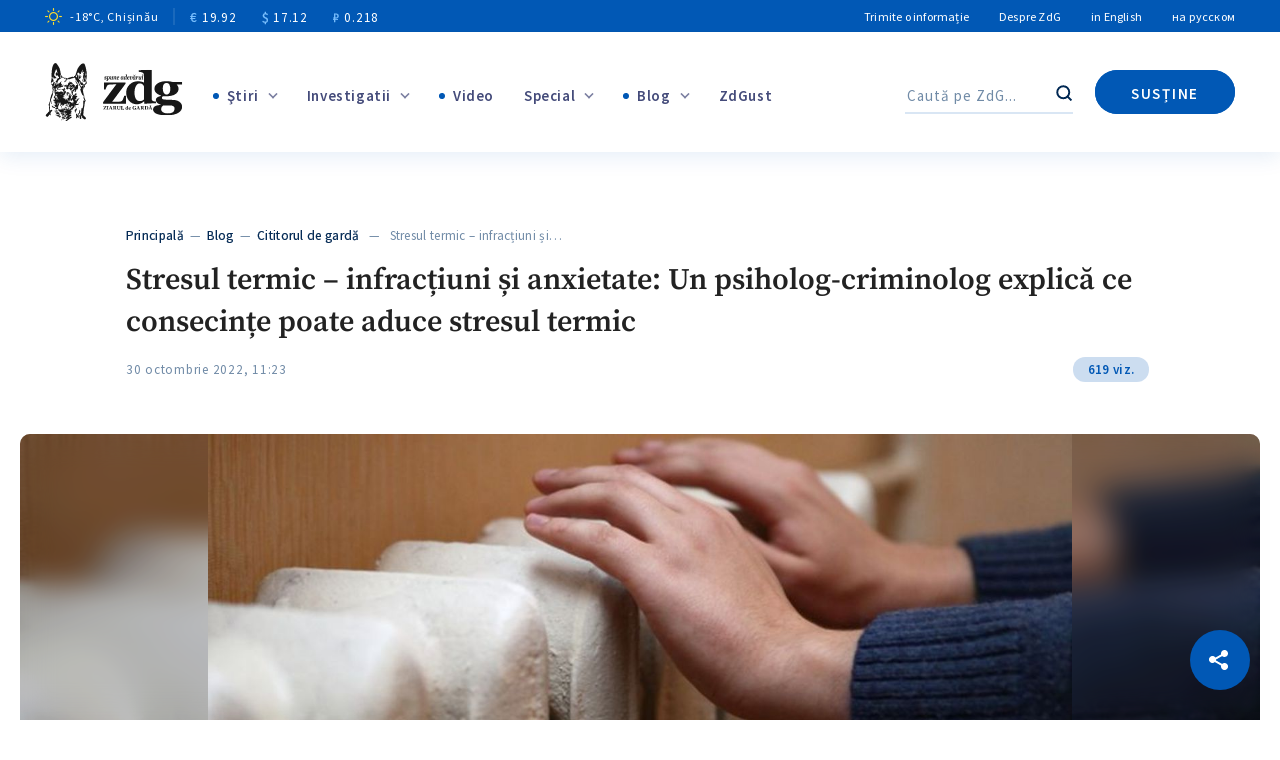

--- FILE ---
content_type: text/html; charset=UTF-8
request_url: https://www.zdg.md/wp-admin/admin-ajax.php
body_size: -286
content:
619 viz.

--- FILE ---
content_type: text/html; charset=utf-8
request_url: https://www.google.com/recaptcha/api2/anchor?ar=1&k=6LeUQVwiAAAAAI-No47eurPKekD5TFhOuHm7kNET&co=aHR0cHM6Ly93d3cuemRnLm1kOjQ0Mw..&hl=en&v=PoyoqOPhxBO7pBk68S4YbpHZ&size=invisible&anchor-ms=20000&execute-ms=30000&cb=nby0e1qyqiix
body_size: 48534
content:
<!DOCTYPE HTML><html dir="ltr" lang="en"><head><meta http-equiv="Content-Type" content="text/html; charset=UTF-8">
<meta http-equiv="X-UA-Compatible" content="IE=edge">
<title>reCAPTCHA</title>
<style type="text/css">
/* cyrillic-ext */
@font-face {
  font-family: 'Roboto';
  font-style: normal;
  font-weight: 400;
  font-stretch: 100%;
  src: url(//fonts.gstatic.com/s/roboto/v48/KFO7CnqEu92Fr1ME7kSn66aGLdTylUAMa3GUBHMdazTgWw.woff2) format('woff2');
  unicode-range: U+0460-052F, U+1C80-1C8A, U+20B4, U+2DE0-2DFF, U+A640-A69F, U+FE2E-FE2F;
}
/* cyrillic */
@font-face {
  font-family: 'Roboto';
  font-style: normal;
  font-weight: 400;
  font-stretch: 100%;
  src: url(//fonts.gstatic.com/s/roboto/v48/KFO7CnqEu92Fr1ME7kSn66aGLdTylUAMa3iUBHMdazTgWw.woff2) format('woff2');
  unicode-range: U+0301, U+0400-045F, U+0490-0491, U+04B0-04B1, U+2116;
}
/* greek-ext */
@font-face {
  font-family: 'Roboto';
  font-style: normal;
  font-weight: 400;
  font-stretch: 100%;
  src: url(//fonts.gstatic.com/s/roboto/v48/KFO7CnqEu92Fr1ME7kSn66aGLdTylUAMa3CUBHMdazTgWw.woff2) format('woff2');
  unicode-range: U+1F00-1FFF;
}
/* greek */
@font-face {
  font-family: 'Roboto';
  font-style: normal;
  font-weight: 400;
  font-stretch: 100%;
  src: url(//fonts.gstatic.com/s/roboto/v48/KFO7CnqEu92Fr1ME7kSn66aGLdTylUAMa3-UBHMdazTgWw.woff2) format('woff2');
  unicode-range: U+0370-0377, U+037A-037F, U+0384-038A, U+038C, U+038E-03A1, U+03A3-03FF;
}
/* math */
@font-face {
  font-family: 'Roboto';
  font-style: normal;
  font-weight: 400;
  font-stretch: 100%;
  src: url(//fonts.gstatic.com/s/roboto/v48/KFO7CnqEu92Fr1ME7kSn66aGLdTylUAMawCUBHMdazTgWw.woff2) format('woff2');
  unicode-range: U+0302-0303, U+0305, U+0307-0308, U+0310, U+0312, U+0315, U+031A, U+0326-0327, U+032C, U+032F-0330, U+0332-0333, U+0338, U+033A, U+0346, U+034D, U+0391-03A1, U+03A3-03A9, U+03B1-03C9, U+03D1, U+03D5-03D6, U+03F0-03F1, U+03F4-03F5, U+2016-2017, U+2034-2038, U+203C, U+2040, U+2043, U+2047, U+2050, U+2057, U+205F, U+2070-2071, U+2074-208E, U+2090-209C, U+20D0-20DC, U+20E1, U+20E5-20EF, U+2100-2112, U+2114-2115, U+2117-2121, U+2123-214F, U+2190, U+2192, U+2194-21AE, U+21B0-21E5, U+21F1-21F2, U+21F4-2211, U+2213-2214, U+2216-22FF, U+2308-230B, U+2310, U+2319, U+231C-2321, U+2336-237A, U+237C, U+2395, U+239B-23B7, U+23D0, U+23DC-23E1, U+2474-2475, U+25AF, U+25B3, U+25B7, U+25BD, U+25C1, U+25CA, U+25CC, U+25FB, U+266D-266F, U+27C0-27FF, U+2900-2AFF, U+2B0E-2B11, U+2B30-2B4C, U+2BFE, U+3030, U+FF5B, U+FF5D, U+1D400-1D7FF, U+1EE00-1EEFF;
}
/* symbols */
@font-face {
  font-family: 'Roboto';
  font-style: normal;
  font-weight: 400;
  font-stretch: 100%;
  src: url(//fonts.gstatic.com/s/roboto/v48/KFO7CnqEu92Fr1ME7kSn66aGLdTylUAMaxKUBHMdazTgWw.woff2) format('woff2');
  unicode-range: U+0001-000C, U+000E-001F, U+007F-009F, U+20DD-20E0, U+20E2-20E4, U+2150-218F, U+2190, U+2192, U+2194-2199, U+21AF, U+21E6-21F0, U+21F3, U+2218-2219, U+2299, U+22C4-22C6, U+2300-243F, U+2440-244A, U+2460-24FF, U+25A0-27BF, U+2800-28FF, U+2921-2922, U+2981, U+29BF, U+29EB, U+2B00-2BFF, U+4DC0-4DFF, U+FFF9-FFFB, U+10140-1018E, U+10190-1019C, U+101A0, U+101D0-101FD, U+102E0-102FB, U+10E60-10E7E, U+1D2C0-1D2D3, U+1D2E0-1D37F, U+1F000-1F0FF, U+1F100-1F1AD, U+1F1E6-1F1FF, U+1F30D-1F30F, U+1F315, U+1F31C, U+1F31E, U+1F320-1F32C, U+1F336, U+1F378, U+1F37D, U+1F382, U+1F393-1F39F, U+1F3A7-1F3A8, U+1F3AC-1F3AF, U+1F3C2, U+1F3C4-1F3C6, U+1F3CA-1F3CE, U+1F3D4-1F3E0, U+1F3ED, U+1F3F1-1F3F3, U+1F3F5-1F3F7, U+1F408, U+1F415, U+1F41F, U+1F426, U+1F43F, U+1F441-1F442, U+1F444, U+1F446-1F449, U+1F44C-1F44E, U+1F453, U+1F46A, U+1F47D, U+1F4A3, U+1F4B0, U+1F4B3, U+1F4B9, U+1F4BB, U+1F4BF, U+1F4C8-1F4CB, U+1F4D6, U+1F4DA, U+1F4DF, U+1F4E3-1F4E6, U+1F4EA-1F4ED, U+1F4F7, U+1F4F9-1F4FB, U+1F4FD-1F4FE, U+1F503, U+1F507-1F50B, U+1F50D, U+1F512-1F513, U+1F53E-1F54A, U+1F54F-1F5FA, U+1F610, U+1F650-1F67F, U+1F687, U+1F68D, U+1F691, U+1F694, U+1F698, U+1F6AD, U+1F6B2, U+1F6B9-1F6BA, U+1F6BC, U+1F6C6-1F6CF, U+1F6D3-1F6D7, U+1F6E0-1F6EA, U+1F6F0-1F6F3, U+1F6F7-1F6FC, U+1F700-1F7FF, U+1F800-1F80B, U+1F810-1F847, U+1F850-1F859, U+1F860-1F887, U+1F890-1F8AD, U+1F8B0-1F8BB, U+1F8C0-1F8C1, U+1F900-1F90B, U+1F93B, U+1F946, U+1F984, U+1F996, U+1F9E9, U+1FA00-1FA6F, U+1FA70-1FA7C, U+1FA80-1FA89, U+1FA8F-1FAC6, U+1FACE-1FADC, U+1FADF-1FAE9, U+1FAF0-1FAF8, U+1FB00-1FBFF;
}
/* vietnamese */
@font-face {
  font-family: 'Roboto';
  font-style: normal;
  font-weight: 400;
  font-stretch: 100%;
  src: url(//fonts.gstatic.com/s/roboto/v48/KFO7CnqEu92Fr1ME7kSn66aGLdTylUAMa3OUBHMdazTgWw.woff2) format('woff2');
  unicode-range: U+0102-0103, U+0110-0111, U+0128-0129, U+0168-0169, U+01A0-01A1, U+01AF-01B0, U+0300-0301, U+0303-0304, U+0308-0309, U+0323, U+0329, U+1EA0-1EF9, U+20AB;
}
/* latin-ext */
@font-face {
  font-family: 'Roboto';
  font-style: normal;
  font-weight: 400;
  font-stretch: 100%;
  src: url(//fonts.gstatic.com/s/roboto/v48/KFO7CnqEu92Fr1ME7kSn66aGLdTylUAMa3KUBHMdazTgWw.woff2) format('woff2');
  unicode-range: U+0100-02BA, U+02BD-02C5, U+02C7-02CC, U+02CE-02D7, U+02DD-02FF, U+0304, U+0308, U+0329, U+1D00-1DBF, U+1E00-1E9F, U+1EF2-1EFF, U+2020, U+20A0-20AB, U+20AD-20C0, U+2113, U+2C60-2C7F, U+A720-A7FF;
}
/* latin */
@font-face {
  font-family: 'Roboto';
  font-style: normal;
  font-weight: 400;
  font-stretch: 100%;
  src: url(//fonts.gstatic.com/s/roboto/v48/KFO7CnqEu92Fr1ME7kSn66aGLdTylUAMa3yUBHMdazQ.woff2) format('woff2');
  unicode-range: U+0000-00FF, U+0131, U+0152-0153, U+02BB-02BC, U+02C6, U+02DA, U+02DC, U+0304, U+0308, U+0329, U+2000-206F, U+20AC, U+2122, U+2191, U+2193, U+2212, U+2215, U+FEFF, U+FFFD;
}
/* cyrillic-ext */
@font-face {
  font-family: 'Roboto';
  font-style: normal;
  font-weight: 500;
  font-stretch: 100%;
  src: url(//fonts.gstatic.com/s/roboto/v48/KFO7CnqEu92Fr1ME7kSn66aGLdTylUAMa3GUBHMdazTgWw.woff2) format('woff2');
  unicode-range: U+0460-052F, U+1C80-1C8A, U+20B4, U+2DE0-2DFF, U+A640-A69F, U+FE2E-FE2F;
}
/* cyrillic */
@font-face {
  font-family: 'Roboto';
  font-style: normal;
  font-weight: 500;
  font-stretch: 100%;
  src: url(//fonts.gstatic.com/s/roboto/v48/KFO7CnqEu92Fr1ME7kSn66aGLdTylUAMa3iUBHMdazTgWw.woff2) format('woff2');
  unicode-range: U+0301, U+0400-045F, U+0490-0491, U+04B0-04B1, U+2116;
}
/* greek-ext */
@font-face {
  font-family: 'Roboto';
  font-style: normal;
  font-weight: 500;
  font-stretch: 100%;
  src: url(//fonts.gstatic.com/s/roboto/v48/KFO7CnqEu92Fr1ME7kSn66aGLdTylUAMa3CUBHMdazTgWw.woff2) format('woff2');
  unicode-range: U+1F00-1FFF;
}
/* greek */
@font-face {
  font-family: 'Roboto';
  font-style: normal;
  font-weight: 500;
  font-stretch: 100%;
  src: url(//fonts.gstatic.com/s/roboto/v48/KFO7CnqEu92Fr1ME7kSn66aGLdTylUAMa3-UBHMdazTgWw.woff2) format('woff2');
  unicode-range: U+0370-0377, U+037A-037F, U+0384-038A, U+038C, U+038E-03A1, U+03A3-03FF;
}
/* math */
@font-face {
  font-family: 'Roboto';
  font-style: normal;
  font-weight: 500;
  font-stretch: 100%;
  src: url(//fonts.gstatic.com/s/roboto/v48/KFO7CnqEu92Fr1ME7kSn66aGLdTylUAMawCUBHMdazTgWw.woff2) format('woff2');
  unicode-range: U+0302-0303, U+0305, U+0307-0308, U+0310, U+0312, U+0315, U+031A, U+0326-0327, U+032C, U+032F-0330, U+0332-0333, U+0338, U+033A, U+0346, U+034D, U+0391-03A1, U+03A3-03A9, U+03B1-03C9, U+03D1, U+03D5-03D6, U+03F0-03F1, U+03F4-03F5, U+2016-2017, U+2034-2038, U+203C, U+2040, U+2043, U+2047, U+2050, U+2057, U+205F, U+2070-2071, U+2074-208E, U+2090-209C, U+20D0-20DC, U+20E1, U+20E5-20EF, U+2100-2112, U+2114-2115, U+2117-2121, U+2123-214F, U+2190, U+2192, U+2194-21AE, U+21B0-21E5, U+21F1-21F2, U+21F4-2211, U+2213-2214, U+2216-22FF, U+2308-230B, U+2310, U+2319, U+231C-2321, U+2336-237A, U+237C, U+2395, U+239B-23B7, U+23D0, U+23DC-23E1, U+2474-2475, U+25AF, U+25B3, U+25B7, U+25BD, U+25C1, U+25CA, U+25CC, U+25FB, U+266D-266F, U+27C0-27FF, U+2900-2AFF, U+2B0E-2B11, U+2B30-2B4C, U+2BFE, U+3030, U+FF5B, U+FF5D, U+1D400-1D7FF, U+1EE00-1EEFF;
}
/* symbols */
@font-face {
  font-family: 'Roboto';
  font-style: normal;
  font-weight: 500;
  font-stretch: 100%;
  src: url(//fonts.gstatic.com/s/roboto/v48/KFO7CnqEu92Fr1ME7kSn66aGLdTylUAMaxKUBHMdazTgWw.woff2) format('woff2');
  unicode-range: U+0001-000C, U+000E-001F, U+007F-009F, U+20DD-20E0, U+20E2-20E4, U+2150-218F, U+2190, U+2192, U+2194-2199, U+21AF, U+21E6-21F0, U+21F3, U+2218-2219, U+2299, U+22C4-22C6, U+2300-243F, U+2440-244A, U+2460-24FF, U+25A0-27BF, U+2800-28FF, U+2921-2922, U+2981, U+29BF, U+29EB, U+2B00-2BFF, U+4DC0-4DFF, U+FFF9-FFFB, U+10140-1018E, U+10190-1019C, U+101A0, U+101D0-101FD, U+102E0-102FB, U+10E60-10E7E, U+1D2C0-1D2D3, U+1D2E0-1D37F, U+1F000-1F0FF, U+1F100-1F1AD, U+1F1E6-1F1FF, U+1F30D-1F30F, U+1F315, U+1F31C, U+1F31E, U+1F320-1F32C, U+1F336, U+1F378, U+1F37D, U+1F382, U+1F393-1F39F, U+1F3A7-1F3A8, U+1F3AC-1F3AF, U+1F3C2, U+1F3C4-1F3C6, U+1F3CA-1F3CE, U+1F3D4-1F3E0, U+1F3ED, U+1F3F1-1F3F3, U+1F3F5-1F3F7, U+1F408, U+1F415, U+1F41F, U+1F426, U+1F43F, U+1F441-1F442, U+1F444, U+1F446-1F449, U+1F44C-1F44E, U+1F453, U+1F46A, U+1F47D, U+1F4A3, U+1F4B0, U+1F4B3, U+1F4B9, U+1F4BB, U+1F4BF, U+1F4C8-1F4CB, U+1F4D6, U+1F4DA, U+1F4DF, U+1F4E3-1F4E6, U+1F4EA-1F4ED, U+1F4F7, U+1F4F9-1F4FB, U+1F4FD-1F4FE, U+1F503, U+1F507-1F50B, U+1F50D, U+1F512-1F513, U+1F53E-1F54A, U+1F54F-1F5FA, U+1F610, U+1F650-1F67F, U+1F687, U+1F68D, U+1F691, U+1F694, U+1F698, U+1F6AD, U+1F6B2, U+1F6B9-1F6BA, U+1F6BC, U+1F6C6-1F6CF, U+1F6D3-1F6D7, U+1F6E0-1F6EA, U+1F6F0-1F6F3, U+1F6F7-1F6FC, U+1F700-1F7FF, U+1F800-1F80B, U+1F810-1F847, U+1F850-1F859, U+1F860-1F887, U+1F890-1F8AD, U+1F8B0-1F8BB, U+1F8C0-1F8C1, U+1F900-1F90B, U+1F93B, U+1F946, U+1F984, U+1F996, U+1F9E9, U+1FA00-1FA6F, U+1FA70-1FA7C, U+1FA80-1FA89, U+1FA8F-1FAC6, U+1FACE-1FADC, U+1FADF-1FAE9, U+1FAF0-1FAF8, U+1FB00-1FBFF;
}
/* vietnamese */
@font-face {
  font-family: 'Roboto';
  font-style: normal;
  font-weight: 500;
  font-stretch: 100%;
  src: url(//fonts.gstatic.com/s/roboto/v48/KFO7CnqEu92Fr1ME7kSn66aGLdTylUAMa3OUBHMdazTgWw.woff2) format('woff2');
  unicode-range: U+0102-0103, U+0110-0111, U+0128-0129, U+0168-0169, U+01A0-01A1, U+01AF-01B0, U+0300-0301, U+0303-0304, U+0308-0309, U+0323, U+0329, U+1EA0-1EF9, U+20AB;
}
/* latin-ext */
@font-face {
  font-family: 'Roboto';
  font-style: normal;
  font-weight: 500;
  font-stretch: 100%;
  src: url(//fonts.gstatic.com/s/roboto/v48/KFO7CnqEu92Fr1ME7kSn66aGLdTylUAMa3KUBHMdazTgWw.woff2) format('woff2');
  unicode-range: U+0100-02BA, U+02BD-02C5, U+02C7-02CC, U+02CE-02D7, U+02DD-02FF, U+0304, U+0308, U+0329, U+1D00-1DBF, U+1E00-1E9F, U+1EF2-1EFF, U+2020, U+20A0-20AB, U+20AD-20C0, U+2113, U+2C60-2C7F, U+A720-A7FF;
}
/* latin */
@font-face {
  font-family: 'Roboto';
  font-style: normal;
  font-weight: 500;
  font-stretch: 100%;
  src: url(//fonts.gstatic.com/s/roboto/v48/KFO7CnqEu92Fr1ME7kSn66aGLdTylUAMa3yUBHMdazQ.woff2) format('woff2');
  unicode-range: U+0000-00FF, U+0131, U+0152-0153, U+02BB-02BC, U+02C6, U+02DA, U+02DC, U+0304, U+0308, U+0329, U+2000-206F, U+20AC, U+2122, U+2191, U+2193, U+2212, U+2215, U+FEFF, U+FFFD;
}
/* cyrillic-ext */
@font-face {
  font-family: 'Roboto';
  font-style: normal;
  font-weight: 900;
  font-stretch: 100%;
  src: url(//fonts.gstatic.com/s/roboto/v48/KFO7CnqEu92Fr1ME7kSn66aGLdTylUAMa3GUBHMdazTgWw.woff2) format('woff2');
  unicode-range: U+0460-052F, U+1C80-1C8A, U+20B4, U+2DE0-2DFF, U+A640-A69F, U+FE2E-FE2F;
}
/* cyrillic */
@font-face {
  font-family: 'Roboto';
  font-style: normal;
  font-weight: 900;
  font-stretch: 100%;
  src: url(//fonts.gstatic.com/s/roboto/v48/KFO7CnqEu92Fr1ME7kSn66aGLdTylUAMa3iUBHMdazTgWw.woff2) format('woff2');
  unicode-range: U+0301, U+0400-045F, U+0490-0491, U+04B0-04B1, U+2116;
}
/* greek-ext */
@font-face {
  font-family: 'Roboto';
  font-style: normal;
  font-weight: 900;
  font-stretch: 100%;
  src: url(//fonts.gstatic.com/s/roboto/v48/KFO7CnqEu92Fr1ME7kSn66aGLdTylUAMa3CUBHMdazTgWw.woff2) format('woff2');
  unicode-range: U+1F00-1FFF;
}
/* greek */
@font-face {
  font-family: 'Roboto';
  font-style: normal;
  font-weight: 900;
  font-stretch: 100%;
  src: url(//fonts.gstatic.com/s/roboto/v48/KFO7CnqEu92Fr1ME7kSn66aGLdTylUAMa3-UBHMdazTgWw.woff2) format('woff2');
  unicode-range: U+0370-0377, U+037A-037F, U+0384-038A, U+038C, U+038E-03A1, U+03A3-03FF;
}
/* math */
@font-face {
  font-family: 'Roboto';
  font-style: normal;
  font-weight: 900;
  font-stretch: 100%;
  src: url(//fonts.gstatic.com/s/roboto/v48/KFO7CnqEu92Fr1ME7kSn66aGLdTylUAMawCUBHMdazTgWw.woff2) format('woff2');
  unicode-range: U+0302-0303, U+0305, U+0307-0308, U+0310, U+0312, U+0315, U+031A, U+0326-0327, U+032C, U+032F-0330, U+0332-0333, U+0338, U+033A, U+0346, U+034D, U+0391-03A1, U+03A3-03A9, U+03B1-03C9, U+03D1, U+03D5-03D6, U+03F0-03F1, U+03F4-03F5, U+2016-2017, U+2034-2038, U+203C, U+2040, U+2043, U+2047, U+2050, U+2057, U+205F, U+2070-2071, U+2074-208E, U+2090-209C, U+20D0-20DC, U+20E1, U+20E5-20EF, U+2100-2112, U+2114-2115, U+2117-2121, U+2123-214F, U+2190, U+2192, U+2194-21AE, U+21B0-21E5, U+21F1-21F2, U+21F4-2211, U+2213-2214, U+2216-22FF, U+2308-230B, U+2310, U+2319, U+231C-2321, U+2336-237A, U+237C, U+2395, U+239B-23B7, U+23D0, U+23DC-23E1, U+2474-2475, U+25AF, U+25B3, U+25B7, U+25BD, U+25C1, U+25CA, U+25CC, U+25FB, U+266D-266F, U+27C0-27FF, U+2900-2AFF, U+2B0E-2B11, U+2B30-2B4C, U+2BFE, U+3030, U+FF5B, U+FF5D, U+1D400-1D7FF, U+1EE00-1EEFF;
}
/* symbols */
@font-face {
  font-family: 'Roboto';
  font-style: normal;
  font-weight: 900;
  font-stretch: 100%;
  src: url(//fonts.gstatic.com/s/roboto/v48/KFO7CnqEu92Fr1ME7kSn66aGLdTylUAMaxKUBHMdazTgWw.woff2) format('woff2');
  unicode-range: U+0001-000C, U+000E-001F, U+007F-009F, U+20DD-20E0, U+20E2-20E4, U+2150-218F, U+2190, U+2192, U+2194-2199, U+21AF, U+21E6-21F0, U+21F3, U+2218-2219, U+2299, U+22C4-22C6, U+2300-243F, U+2440-244A, U+2460-24FF, U+25A0-27BF, U+2800-28FF, U+2921-2922, U+2981, U+29BF, U+29EB, U+2B00-2BFF, U+4DC0-4DFF, U+FFF9-FFFB, U+10140-1018E, U+10190-1019C, U+101A0, U+101D0-101FD, U+102E0-102FB, U+10E60-10E7E, U+1D2C0-1D2D3, U+1D2E0-1D37F, U+1F000-1F0FF, U+1F100-1F1AD, U+1F1E6-1F1FF, U+1F30D-1F30F, U+1F315, U+1F31C, U+1F31E, U+1F320-1F32C, U+1F336, U+1F378, U+1F37D, U+1F382, U+1F393-1F39F, U+1F3A7-1F3A8, U+1F3AC-1F3AF, U+1F3C2, U+1F3C4-1F3C6, U+1F3CA-1F3CE, U+1F3D4-1F3E0, U+1F3ED, U+1F3F1-1F3F3, U+1F3F5-1F3F7, U+1F408, U+1F415, U+1F41F, U+1F426, U+1F43F, U+1F441-1F442, U+1F444, U+1F446-1F449, U+1F44C-1F44E, U+1F453, U+1F46A, U+1F47D, U+1F4A3, U+1F4B0, U+1F4B3, U+1F4B9, U+1F4BB, U+1F4BF, U+1F4C8-1F4CB, U+1F4D6, U+1F4DA, U+1F4DF, U+1F4E3-1F4E6, U+1F4EA-1F4ED, U+1F4F7, U+1F4F9-1F4FB, U+1F4FD-1F4FE, U+1F503, U+1F507-1F50B, U+1F50D, U+1F512-1F513, U+1F53E-1F54A, U+1F54F-1F5FA, U+1F610, U+1F650-1F67F, U+1F687, U+1F68D, U+1F691, U+1F694, U+1F698, U+1F6AD, U+1F6B2, U+1F6B9-1F6BA, U+1F6BC, U+1F6C6-1F6CF, U+1F6D3-1F6D7, U+1F6E0-1F6EA, U+1F6F0-1F6F3, U+1F6F7-1F6FC, U+1F700-1F7FF, U+1F800-1F80B, U+1F810-1F847, U+1F850-1F859, U+1F860-1F887, U+1F890-1F8AD, U+1F8B0-1F8BB, U+1F8C0-1F8C1, U+1F900-1F90B, U+1F93B, U+1F946, U+1F984, U+1F996, U+1F9E9, U+1FA00-1FA6F, U+1FA70-1FA7C, U+1FA80-1FA89, U+1FA8F-1FAC6, U+1FACE-1FADC, U+1FADF-1FAE9, U+1FAF0-1FAF8, U+1FB00-1FBFF;
}
/* vietnamese */
@font-face {
  font-family: 'Roboto';
  font-style: normal;
  font-weight: 900;
  font-stretch: 100%;
  src: url(//fonts.gstatic.com/s/roboto/v48/KFO7CnqEu92Fr1ME7kSn66aGLdTylUAMa3OUBHMdazTgWw.woff2) format('woff2');
  unicode-range: U+0102-0103, U+0110-0111, U+0128-0129, U+0168-0169, U+01A0-01A1, U+01AF-01B0, U+0300-0301, U+0303-0304, U+0308-0309, U+0323, U+0329, U+1EA0-1EF9, U+20AB;
}
/* latin-ext */
@font-face {
  font-family: 'Roboto';
  font-style: normal;
  font-weight: 900;
  font-stretch: 100%;
  src: url(//fonts.gstatic.com/s/roboto/v48/KFO7CnqEu92Fr1ME7kSn66aGLdTylUAMa3KUBHMdazTgWw.woff2) format('woff2');
  unicode-range: U+0100-02BA, U+02BD-02C5, U+02C7-02CC, U+02CE-02D7, U+02DD-02FF, U+0304, U+0308, U+0329, U+1D00-1DBF, U+1E00-1E9F, U+1EF2-1EFF, U+2020, U+20A0-20AB, U+20AD-20C0, U+2113, U+2C60-2C7F, U+A720-A7FF;
}
/* latin */
@font-face {
  font-family: 'Roboto';
  font-style: normal;
  font-weight: 900;
  font-stretch: 100%;
  src: url(//fonts.gstatic.com/s/roboto/v48/KFO7CnqEu92Fr1ME7kSn66aGLdTylUAMa3yUBHMdazQ.woff2) format('woff2');
  unicode-range: U+0000-00FF, U+0131, U+0152-0153, U+02BB-02BC, U+02C6, U+02DA, U+02DC, U+0304, U+0308, U+0329, U+2000-206F, U+20AC, U+2122, U+2191, U+2193, U+2212, U+2215, U+FEFF, U+FFFD;
}

</style>
<link rel="stylesheet" type="text/css" href="https://www.gstatic.com/recaptcha/releases/PoyoqOPhxBO7pBk68S4YbpHZ/styles__ltr.css">
<script nonce="fnjZrBQQp4zG8ZdMgSV-PA" type="text/javascript">window['__recaptcha_api'] = 'https://www.google.com/recaptcha/api2/';</script>
<script type="text/javascript" src="https://www.gstatic.com/recaptcha/releases/PoyoqOPhxBO7pBk68S4YbpHZ/recaptcha__en.js" nonce="fnjZrBQQp4zG8ZdMgSV-PA">
      
    </script></head>
<body><div id="rc-anchor-alert" class="rc-anchor-alert"></div>
<input type="hidden" id="recaptcha-token" value="[base64]">
<script type="text/javascript" nonce="fnjZrBQQp4zG8ZdMgSV-PA">
      recaptcha.anchor.Main.init("[\x22ainput\x22,[\x22bgdata\x22,\x22\x22,\[base64]/[base64]/[base64]/ZyhXLGgpOnEoW04sMjEsbF0sVywwKSxoKSxmYWxzZSxmYWxzZSl9Y2F0Y2goayl7RygzNTgsVyk/[base64]/[base64]/[base64]/[base64]/[base64]/[base64]/[base64]/bmV3IEJbT10oRFswXSk6dz09Mj9uZXcgQltPXShEWzBdLERbMV0pOnc9PTM/bmV3IEJbT10oRFswXSxEWzFdLERbMl0pOnc9PTQ/[base64]/[base64]/[base64]/[base64]/[base64]\\u003d\x22,\[base64]\\u003d\x22,\x22YsOUwogzQHzCnsOrwpPCiX/DpsORw4DCkcKCbGRMazTCtSTClsKyHTjDhjbDmRbDuMOEw45CwohDw43CjMK6wr7CusK9clrDjMKQw51gEhw5wqUcJMO1PcKLOMKIwrxAwq/Dl8O8w7xNW8KEwo3DqS0QwoXDk8OcZcKewrQ7SsO/d8KcMsOOccOfw4rDtk7DpsKaJMKHVyPCnh/Dlm87wpl2w6TDmmzCqFbCm8KPXcO/RQvDq8OKJ8KKXMOZNRzCkMO9wpLDoldYKcOhHsKuw5DDgDPDmsOVwo3CgMK+fMK/w4TCncOGw7HDvCoYAMKle8OmHggtQsO8TAHDkyLDhcKkRsKJSsK4wprCkMKvLzrCisKxworChSFKw5PCo1A/cMO0Xy5mwrnDrgXDmcKGw6XCqsOuw7g4JsO6wr3CvcKmN8Ocwr82wrXDhsKKwo7CpMKTDhUKwr5wfFbDsEDCvnrCpiDDumPDpcOATjMLw6bColXDskIlZDfCj8OoM8Ozwr/CvsKxFMOJw73DrsOhw4hDT00mRG8IVQ8Tw7PDjcOUwrnDmHQifzQHwoDCvx50XcOsR1psdcOQOV0IVjDCicORwpYRPVbDuHbDlUfCgsOOVcOlw4kLdMO1w7jDpm/[base64]/VWHCm8KGwqXCqwLCsgQ/[base64]/DtzkSwo4Uw5Y3X8OhwrY+chBxwqnDojLDo8OuT8KuEE7DocK/[base64]/DujzDpmPCu8OWY8K7wp4ZaDJnesObdcOCUwFfYUtuT8O6RcOKesOrw7dgVRtuwo/Cg8O0UsO1BcOSwqHCnsKLw4vCpH/Dp0BQX8OSZsKNBsKuFsOTD8Kuw6Q4woNEw5HDlsOtTw5gRsK7w5rDo3jDj0p/MsKhAx0uTHTDt1cvKxTDvwjDmsOiw6/[base64]/DpiHDp8OsET3DuUMzwrlHGMKdwogow791PsKwMcK9U14eNw8Ew50Iw4rDmjzCm1MVw4PCocOXSycYSsOgwqrCvgYAw4QHI8Osw6nCn8OIwpfCsW/DkGRFTx0OYMKfG8KCY8OAa8Kqwqxjw78Lw44AaMONw6NpIMKAWH1IQMOVwrdtw4bChy5tWyEQwpJ1w7PCgWlnwrHDpMKHbSUvXMKpA1jDtTfCkcKSC8OND0nCt3bCusKGA8K4wr1yw5nCkMOTJF7Ct8O3Xnh3wpJTWB7DkXzDg1jDuG/Cr3Exw6wnw7Fiw4hkw6oRw57DrMOFF8K/[base64]/[base64]/w6d8w6LCliXDngxjFMOqO1fDk8K2LxvDoxoWOsKAwrvDo8KRccKDHmNAw4pzLsO5w5nCh8O/wqXCmMKJB0MlwqjDknRoB8KbwpPCqFxgSynDuMKtw50Nw6/DiAdxHsOmw6HCrx3DuRBWw5nDmMOJw6bCk8OTw6BIc8OxVGQ0asKYUxZ0aRsiw5HCthZnwoIUwo5Vw4/CmA0Nwp3CiAgawqJ0wqlhUATDt8KPw68zwqZyYEJLw6p6wqjCicKHZllAFF/CkkfCs8OSw6XDjwkfwpkRwp3DnGrDmMKMw5/DgF5cw7Blw50rYsK+wrfDnCTDsDkWfH18wpnCiz7DugnCnRJrwo3CtjfCv2sbw7I9w4fCvQLCssKKb8KWwr3Dv8OBw4A5JDdXw5lJO8Ouwr/CnjLDpMKow6E5w6bCs8KKw73Duj4bw5fClQd9N8KKByRCw6DDrMK8w4HCiGpdYsK/AMO1w7UCcsOtE1x8wqcaRsOqw5xqw7wRw4PCqVwPw5LDn8K9w5vCvsOtMUk1CMO2A03DsXDDuitrwpLChsKDwqXDjxXDjMOgBwDDv8OYw7zClMOzbgzDl1TCmEkTwq7DicK/A8KsXcKHw5lmwprDhMOmwpgGw6LDs8KKw7rCnmLCpUFOV8OqwoIXBC7CgsKWwo3CrcK0wrPCoX3Dv8OfwpzCkirDvcKQw4HDqMK4wqlSBhhub8Ozw6EWw5ZKBsOQKQ0XYsKvBEjDnMKEIMKMw67Csj3Cuj1aH3pZwp/DkXIJeVfDt8K9DgTCjcOmwohVZnjCnj/CjsOhw447wr/DssOccVrDg8O4w6kkS8Kgwo7Dr8K3OgkfVlfDvi49wp5tfMOlAMOBw70MwoQ5wr/CvcObDMOuw7NEwozDjsOZwpQOwpjCsEfDscKSKVNdw7LCsEk2dcKfa8Onw5/CssOxw5TCq2/CvMOCAj0sw7vCo0/CuHjCqXDDucOxw4Qyw5HClsK0w795OmtLLsOZE2wBwp3DtgkocUZPWsOtBMOow5XCoHEAwo/[base64]/wo0tInfCssKmL8OaVgnCr8KfIVTCl8O8wrh4WgMUwrQlFVFoeMO7w7x0woXCvcOiw6R3Ux/[base64]/[base64]/DjcKowr80wovDpcORflrCpsKewozCnEFIb8Kew4l7wqzDtcKtLMKXRAzCpXDCijjDvVkDIMKMRirCmcKOwrduwpA2RMKYwrLCgxfDscOHBHPCqV84NMKIf8K4FXrCnzPCmVLDqwhmX8KXwp7Dr2FrHmEOZA5qAXB0w4cgJyrDvw/[base64]/CjMOmw6EcW8K8wrs1UwTCjsOEw4dGO0XDgHl1w43CncOqwrTCshLDi2fDo8Odwos+w7YTPzorw5LDoxDChMKyw7t/wpbDqcKrdcOww68RwrtfwoLCrELDtcKaa3zDnMOdwpHDjMKXccO1w7xSwpNddnQybhNbQD7Drlxiw5ATw7TDocO7w5nCqcOmM8O3wo0CcMO9ccK2w5nCrUcUIkXCvHDDkGTDvcKEw5DDpsODwrd/[base64]/DpXzCm8KVE3U6wpUDa1hLWsODw64hHTjCtsO0wqgAw77DmMKqbjEAwodgwoDDmcKvfhRqLMKJPFRSwqYRwqjDpFMiO8Krw6ATOEpfBVJZPV4xw4Y/[base64]/wphPw6dyB8OcRWRww4ENfMO6FV4nw7pEw6PCjR0qw64Pw6Rmw6jCnipaHk1xBcOxF8KsMcK0IEkNdcK6wqfCmcKjwoUOTsKqY8Kjw7zDlcK3M8KCw6XCjCJrJsOFTGo2dMKRwqZMO2zDssKiwo1ob0sXw7B/b8Obwo5FZMOswqzDsXgsR0c7w6QGwrgMOWgvWMOwYsKyBBXDicOswoPCqWB3PsKfSno/wpbCgMKXGsKhXMObwpstwqfCqB5DwpoDSgjDkX09w60RMVzCvsO+bG9eZVvDv8OmEBHCjCbDgQFaWkhywozDpifDoVRPw7zDvjFrwqA4wqRrD8OIw7Y6BVzDi8Oew5MlERA1OcO2w6nDh2ILMBvDrRDCtcObwqp1w7jCuwPDisONQsOGwqPCgcOBw5Ffw4JSw5/Dk8OZwoViwqtwwoDChsOpEsOHZcKla38zOcK6w7rClcOOKsOsw4jCj1/[base64]/CmHXCr2TDl8OscDkJO8KCOcOcw5REaMOIw67CpzTDuiTCpBHCgUp/wrFKZAYsw6HCqsKrNT3DocO2w7PCpGBpwqQfw4jDmz/[base64]/DiMOmZRwew4MYTBfDtR7Dm3UzEMO4S0vDtBjCk8KAwovCvsK3fXMzwp7DmsKOwqInw4sdw7bCsxbClsOmw6BRw5Inw4F0wpxjLcK7DRbDp8O8wrfCp8KcCsKaw6LDh0QNNsOESH/DrV0/W8KhBMOCw7xycll5wqluwq/Cv8OkcH/[base64]/EV5QKxTCksOld8Onw5LDsMOtwrLCjXI1wo7ChWURN3zCsHnDh1vCqcOZVDXCk8KWFC9Fw7jCl8Kcwq9uT8KowqYuw5ghwrA9CgBCV8Ktwrp9w5LCikHDh8OLGQLCjmrDjsK5wpoWPm1qbhrDocO8BcKgQ8K/[base64]/w5EdXQ1FE8OfVxJhwqMzFsOOw6nDoMKAw6QqwofDi09iwpJMwrlKbhgoGcOoFGvCpy3CgsOlw7Ajw7xrw7hxcil4NcKdDhjCr8OjS8OcJV95UjfClFl+wqbDp3F2KsKow4ROwpBMw4EywqIUU2U/G8O7U8K6wpshwoUgw6/Dp8KuTcKKwoVedw8kV8OcwqttAFFlejkRwqrDq8OrFsKKF8OPOhjCqQzDpsOYJcKUakVdw7LDnsOIacOGwpwLH8KVDH7ClsO/woDCu03CoGtdw63DmcKNw5NgbwtxEsK6PhvCtD/CgVYxwr7CkMOLwo3Dhi7DgQJnPyMQTsKgwqUDIcKcw6hTwqMOFcK/wpzClcO6wpAFwpLCvVtUVTDDtMOHwp8CU8O6wqfDnMKFwqnCsCwdwrR+bHItGkwsw4AtwplMw7ZbIsKRTMK7w4DDhUMaesOJw5vCiMOiPGcKw4vCm37CsW7DtybDpMK0VRYeIsOIE8Kww59ZwqXDmn3DlcOZwqnCi8KOw6MeI1xKbsO5RyDCksOuDhg+wr8xwrzDt8O/w5HChMOFw5vCnx9iw7PClsK8wpFGwrvDuVtvwrnDnMO2w70JwqxNCcKTIsKVw5zDkH8nWBRKw43Dr8OkwrvDr3bDhHfCpCHCtl/DmA/CnmFbwp0RfmLCrcKkw6DDkcKTwqZiBDjCssKUw4rDmEhRI8Kpw6bCviJGwoB2G3IdwoAkAzLDqmcvw54OKnRTwoHCmkYRwrtCHsKxSUfDkG3CosKOw6bDnsKYKMKRwq8Sw6LCtcKVw68lMsO+wp/[base64]/DocKhwoTDk1kHZcKuwqzDpkrDh8OEwoQowotqwo3CkMOVw6/CmxNlw7RRw4VTw5/CujHDnmVnY3tVScKGwqILWMOWw5bDkX/DgcOew64NTMOATW/Cm8OxBRocFBkwwotrwp5PT3vDu8O0UFzDqMKMDHU7w5dDFsOLw4LCqhfCmEnCsQnDt8OcwqnCksOkQsK0XnnDl1h/w4FBSMONw78Xw4omEsOkKRHDsMOVTMK+w7/CoMKOYl0UJsKawrPChE9XwonChWPCqcOpIMOyBwrDmD3Dmz/CssOEE2TDtCw5wpFjLW94B8KHw4pKA8KAw7/CnmHCqXnDtsK3w5zDpSx/w7/Dvxt1EcO9wrXDjHfCrX5ow4bCmQIPwp/CtMOfUMOUUsOxwp/[base64]/DicO+w71cc8OrN8O5woLCvsOrSm9+wpLCnVDDkMOFKcOvwoPCoBnDrhxmOsOlOApqF8Kew5Jyw7wkwqzCssOVMCZgw7fChSnDrsKYcTpew7TCsz/[base64]/ZyHCgU/[base64]/DhMO+CMKgRsOQwpXDn8OmKHLDt1bDjAUDw6XDssOcXk/DpHUwZmbCgHYvw7MsDsOkBRvDvh7DpcKgbUYsNXzCvBtfw5wdI34LwqtewpUWNkjDv8OVwqnCizIIM8KQNcKVGcO0c2omDsO8a8Kzw6Uqw7nCrzlRCzHDin4WCsKLB1tTIkoEBnAZJzTCug3DqlDDkhorwpMmw4oobsKED14zBcK9w5jCqsOKw53CnXV1w7g5asK/dcOkbk7CmHQFw7NcD1XDqSDCs8Krw6TCrnhcYxjCjBVtfsOZwrB6PRt9UidkEnlvEi/CvyXDjMKCVQPDsEjCnCrCiyHCpQnDhybDvBHDt8OrV8KQI2PCqcOcS2VQBzwBJw3Dn1UhFiV+QcK5w7rDn8OnXcOIWMOuMcKkeDQpcEl7w4bCu8OxIQZGw6LDoFbCqMObwoDDvVzDrmojw75/[base64]/CmsO/fyRDYTjDocK0fsObwrokSMKAwoXClwzCusKlKcO4GCfDrAkHwp/CpwXCmz0wMMKxwq/DqHbDosO8O8K0QnIDAMKyw5cwCALCjyXCgmdsOcKeLsOkwo/Dgw/[base64]/CtH/CrR9pw6QRJw/DpsOywqkSwrzClljDum0sL1xtacKweXZdw4tANMOBw6w4wpNMcx4jw5hSw6HDhsOdA8O+w4vCog3Dphs5Yn3DgcK0MC1Gwo7DrTfCp8KnwqEiVBnDvcO0CUPCv8ONGWkDcMK3f8O6w7VIQUnDl8O/w7PDsB7CrsO3QsK2QcKJRcOTYgEYDsK4worDsGQpwoZIKW/DsgjDkx/CqMO4JREAw4/DocKTwrbChsOEw6M9wpUPw4ERwqVHwoswwrzDvsOQw4dfwp54TWvCmsKpwr5Fw7dEw7tkZcOtFMK3w63Cl8OMw41iL1nDp8OBw5/CqSfDsMKGw7rCqcOWwpoiSMO3SsKyZcOqXMKxwp8obsONKjRew4fDtAgyw4ldw5XDvjTDt8OmB8O8Iz/DlcKhw5vDsjlBwqobOAFhw6I/RsKkBsOvwoFzAxMjwohWCF3CkGc9R8OhfSh0bsOmw4TCgC5rRMO+dsKDdMO0Lg/DqU7ChMO/[base64]/IX92HDHDqSt5wq/CpMK/w5bDmFR5wqBjZUnDicOcLklPw6jCpMOETXtEKDnCqMO1woERwrbDlsK9BSY+woBDD8OrdMKxaDzDhRInw7gFw77Di8KEGcO5CgAOwqbCv39fw77DpcOJwr/[base64]/[base64]/CsB5vY8OFNcKkw5DDqsOWworClwvCiSvDtWJ1w6HCigbCq8OVw5jDjFjDrMKzwrlww4Fdw5sAw4IUPwTCmDnDsyQOw4fCnX1aAcOxw6YnwpBMVcKgw77CtcObKMKKwrbDuBjCmzrCknTDrsKzNhsnwqZtGFArwpbDh148MATCm8K1McKIME/DvsOCSsOWV8KkY2TDsifCjMOsZFkKbMOXccK5wpTDt3zDgzJAwq3DgsOJVcOHw7/CuVnDr8O9w63Dj8KeAMO6w7bDpjBSw5tgA8K8w4vDoVNtejfDoCJSwqHDhMKQJMK3w4nDnMKQHsOiw7gscMORbcKXI8KXNm0WwrtMwp1AwpR4wrfDmTtMwpdDbUXCn14fwp/DgcOGOVgHfVEnRXjDoMKmwrXDmhZdw7UyOxd2AFRnwrAFf00zJU8JImnCpghAw6nDiSbCiMKPw7PCnyFjAmhlwoXDrHDDucKow4Jcw69gw43DocKNw5kPWhvDncKXwpIkwpRFwo/Cn8K7w47DokFRfxNQw6pjOC0MXgDCuMKpwpdTFnFifRQpwqPCjBPCtEDDsm3ChDHDocOqSCxbwpbCuTlJwqLDiMO8H2jDtcORfcOswop1ZcOvw4gQDz/Cql7Dnn/Cm0h8woM7w5s6RMKjw4kbwotDDjhYw43CjhXDglcbwrN/[base64]/[base64]/DlgjDucOxw6/DkMOdT8OiwoLCusKSwoHCszw5wqFtf8KMwqFewp0ew57CrcOOSUPClwTCjnZ3wpQRF8OMwpTDpsKNf8OOw7vCq8K0w71nETLDrsKcwpfCvcOdfgTDuVNpwqrDliM6w6bCg3HCvEF8fl1fWcOROmlnW0vCv1HCgcO/w6rCqcOuEAvCt0nCvjUSUSnCqsO8w4hAw41xwqpowohaUQTChlbDksOBRMObd8KCZxwGwobCvFkTw5/DrlbCpMOCU8OEXgXCksO9w6vDjcKRw4hSwpLChMO2w6/[base64]/[base64]/w5UAI8K0ZUvCoD3CnjnDpcKdwoXChU7CvcKzWwN0XA3DpDbDqsOcW8KjZ1/CgMKwCVhwQ8O2VwnCrsKREsOrw60FR04Ewr/[base64]/DkMKpwptew6gTWsO3wrlQwqHCqBZCHcOxw4jCtj1ewpnCtMOfICVvw4xewp7ClcKCwpsXIcKHwpAiwpfCssOJUcKTRMO5w5gbKCDCicOOw494Ex3DolHCjyQDwprCkUguwoTCvMOsNcKiLzMHwrTCu8KsOxbDmMKgPEDDnkXDtSrDty0xAcO8G8KCZMKFw4VrwrM/woTDnMKWwrzCsS3CkcK2wpM/w6zDq3PDslNJPjUjHRrCkcKZwooHWsKiwoIOw7MCwrguLMKxwqvCh8K0aG11fsOswpxvwo/DkAhebcOJakPCt8OBGsKUbsOgwolHw6JcfMOgYMOkG8OawpzDgMKzw6nDncOIOxPDkcO3wqEIw5fDr25TwqNqwrPDiDc7wr7CiE94woTDosKzNzwAGsKJw4Z+LE/Dj1LDnMKLwpkbwozCtHvDlsKUw7grVBpNwrcGw7zDgcKVGMKhwqzDjMKQw7J+w7rCrsODwrs2BMKtw74pw7PCkQ8jABs+w7/DnGNjw5bCpcK/CMOnwqtbBMO4WcOMwrY/wprDlsOiwoTDiz/DlifDgHfDhynCgsOUT3nDsMOKw4JkZFXDtgzCgGXDrW3DsB8ZwobCicKlAng/wpcGw7fDp8OOwrMbAcK8T8Krw680wqVyesKUw6/[base64]/Ch3haKsOFw73CusO8VS/Dq8OoeRAswr5lcsOOwrjDrcObw6ZxLzwSwqlZWcOqPRvDncOEw5Mow57DlMOpAsK7EcOqdsOSGsK9w6PDvsO7wpDDiRTCocOFacOlwqFkIkLDogzCocOcw7DCv8KlwoPCiUDCs8OuwrgRYMKWTcKxSVI/w7JWw5o0b3gUVcOTcRvCoSrCjcO3VBXCogjDkCAqL8OowrPCr8KGw5cJw4Adw5BYc8OFfMK8V8KKwqE3dMK2wrgMDSzDhsKfVMKlw7bDgMOCFsKcAgbCgVsOw6Z1VjPCph0+AsKswprDvm/DtBp6a8OVcH3CmC7CocK3ScO2wqvChUoRQ8K0M8O8wqZTwrzDui3CuhMHw7zDq8ObS8OZHcKrw7h8w4JWUsO/AQ4Cw58mAjTDmMK0w5l4JMOww5TDv0BFfMOrw63Co8Oew5TDvg8UaMK8VMKfwoEaDGg/w40AwqDDjsKiw68eWXPDnlrCl8KwwpBFw7Bqw7rCqiQMWMORbj0ww7bDh3HCvsOqw4dww6XCrsKzAxxsP8OZw57Di8KnZsOLw592w6o2w5VtGMOzw4nCrsOew5LCkMOMw7cxAcK0DjvCgSJiw6Izw7R7WMKiFCsmBTTCtsOKUURLDkFbwq4Fw5/ChzrCkjFNwqIjFsKLRcOkwoVITcOYCWg1wp/DiMOyZsKmwrjDim4HFsKYw7bDmcO7GgzCpcO/[base64]/DmsOXKnJtw57Cl8O6SQ/Cj2wKwp8Ee8KTL8K1w6fDsGbDnMKSwozCpMK5wr1SccO4wpDCqUgHw4TDjsO5JijCnhA2MDvCn07DtsORw5VTLzvCl3XDvsOEwpATw5rCjyHDiSJewrDCtCXDhsOVF0wOIEfCpWHDh8OIwrHCjMKZTX7Dtm/DqsO3FsO5w4/ChUNXwosMKMKOaApyUsK+w5g6wpzDtm9HN8KmDg4Kw6TDsMKhw5jDjcKBwrHCmMKDw4AAE8K6wpZTwrzCr8KHAh8Mw5/DhcOCwqLCpcK7Q8Ksw6sRGH1nw4U2woVRO3Qgw6ImIsK8wo8WLD/[base64]/Cr8ObEcKYI8K6wroNFMOFBsK1woplUcOHBztDwoLCosO9JgkoJcKrwoLDlxZwc2/CpsO/[base64]/CicO4FMKqwojDvHlkw57CgcOgwqdTJcKKE2PCiMKmR3Few6zCshpoacONwoFYbMKow5JXwpAxw6oiwqgrXsO8w6XDhsKzwpPDnsKpCGvDt2zDm2/[base64]/DqcKnwpnDr2NET8K1bF7DkzzCm8OYwopGQB/CncKZURomRSzDusOBwp5Hwp3DjcKnw4jCg8O/wr/Chi3Cg0sRCXlHw5rDtcO/TxHDicO3wqw8wpHCmcODwqDCtsKxw77Cg8K3w7bClsKhBcKPdcKxwo7CqUFWw4jDhzUAcMO3GCMpTsOxw5F9w4l6w7fDnsKUKFhOw6xxdMOvw6tFw4zCj3LCnlbCqyQnwq3CoApEw75TNGvCvFDDu8OOIMOGTxIkeMKOY8OMM0rDm0/Cp8KQYAfDksOFw6LCjXoHUsOGSMOsw6ABUsO4w5fCtDkfw47DgcOAFHnDnS7CusKHw5PDml3DgHUECsKNaSzDpUbCmMOswoUsU8KOTQsYRsO4w6XCuwnCpMK+LMOEwrTCrsKdw5R6RXXDqh/Dpn80wr1dwqDDs8O5w5DCsMKAw4nDgCRXX8KSW2YucmbDjWN3wp/DqH3ClmDCvcKvwqQxw48iMsK4ZMKZccKMw586cgjDncO3w4NJWcKjX0XDpMOrwqzDosOXCgnCkiVddsKlw6nDhFbCvXPDmQvCksKhaMOmw6tde8OFSC9HK8ONw6TCqsObwpwxCCLDtMONwq7CtXDDo0DDiFUwEcOGZ8Ogw57CkMOowpbDvBfDlcKCGMKiCh/CpsKRwqVTHHvDtDPCtcKbYBUrw4tPw4QKw75Kw5HDpsORZsOjwrDDjMOZb0gEwrolw6MrTMOXB1F2wpNXwrXCvMOOZiZhBcOLw7fCg8OAwq/CjD4RBcOiJcKBRycVYGPCmng8w6rCr8ObwqnCmMK4w5TCn8OpwrNqwq3CsTY8w7h/DiYTGsKpw6HDhX/[base64]/WMKuZ3tQw4gGwoEHw4gffcKLw5HCkEDDsMO/w7bCvcKFw77Ct8Ksw6vCuMO+w5LDmjlhV2lmdcK9wpw6VnPCjxDDgCrCu8K1SsK5w4QIXsOyF8K5XMONdWM2dsOeBEArAUHCt3jCpzRHcMO4w4jDtcKtw4ocOVrDtnACw6rDoiPCkXFDwoDDp8OZTxzDuBTCtcOzFm/DnFPCjcO1M8OCRcKqw5vDu8OFw4gxw7PCp8KOaQLCshbCu0vCqwl5w6vDkmIbbkkZH8OcacKxwoTDjcKFAcOwwpoYM8KqwqzDkMKTw4LDocK/wprCpR/CqTzCjWNJFUPDmQ7CugDClMO7LcOxWE8hCSvCm8OTKi3DqMOhwqHCiMO6GR8/wpLDozXDh8KJw5p2w5wNKMKfYMKBdsKoES7DhmXCksOOJU1tw7BNw7Rkwr3DjG0VWEcJTMO9w4BTRBDDnsODeMKORMKJw7ocwrDDgg/CoxrCkg/CgMOWJcK8KiljFGIZXsKbOcOWJ8ORAWQBw6vCoFzDncO2ecOWwpHCu8OUw615RcKswpnCjhvCq8KTwrvCvyBdwq50w5fCiMKuw7bCqEPDlDopwqnCvsKiwoYTwrnDlDMTwp3ClnxdI8OZPMOvwpZfw7duw7DCjsO/Njx2w5R5w6LCpVnDvlvCsX/DhH4MwpljKMK+aXjDmDgRJl4WYsKiwqTCtChow5/DhMOtw7fDmntEZgcaw7rCsWTDg34wHwttQ8OdwqQpccKuw4rDuBkUFMOdwqzCocKAUsORIcOrwrhET8OOHg84ZsOnw6DCi8KlwpN9w5czGW3CpwTDg8KPw4zDscOxcARFWkw5P3PDgWHCqDnDsjB6woXDlW/CqCzDg8Kew5kSw4UlC1oeG8OqwqrClEhKworDuDVlwrTCp0Y6w5sPw69iw7cHwp/Cr8OBOcOiwqJqZ1hNw6bDrl/CmcKIYHdLwovCnRgfJsKZOAkwAVBpasORwprDgMOQesKKwrXDhB3CgSDCujQLw7vCsSTDnz/DjMORLwMmw7bDhzDDqn/[base64]/CsOKDsKVwol/[base64]/[base64]/[base64]/w6PDhgdCSVYVwqwUwr7Dt8OBw7guw4BiYcOdemQ6Ggxdc0rCu8K2wqcgwo08w6zDh8OpN8OcYsKRBFbComHDrsOuWAA8MGVQw6BcBGDDj8KXeMKxwq3Cuw7CksKAwqnDqsKMwpTDriLCrMKCa3jDnMKowrXDt8Kkw5TDo8OuOQ/Dn1XDisONw7jDi8OWQ8Kyw5HDhUQyADsYRMOKWUs4PcOFBMKzLG5uwoDCj8OmcMKpfV0nwrrDtEgJwo8+WsKuwpjCg1sww4UCJMKuwr/ChcKcw5XCgMK3L8KbdTpKCHjDnsOywrkPwr9FFgIbw6fDpHbCgsKxw5/[base64]/VyFSB03CgcKfw65zfxpDE8OiwqXDhBfDl8OlIkfCvx5HLSAVwozCiw86wqEmfkXCiMOSwp7CsDrChgLCnScEwrHDg8K3w7Jiw6hsYhfCgcK9w43CjMOcQ8O+XcO5wphvwotrUQfDnMKewozCiDUcTkrCrcOqfcKpw6VZwovCt1NbMMOxIMK7QHLCmkAsCm/[base64]/DpmgQRcKNwqrDlMOjXsKZwoxWw5oyP3TCrcKhJBJ6BDPCjFTDo8KSw5rCnMOTw6/CsMOtWsKIwqrDoEfDgDfDh2A+wo/[base64]/DhsOxw6cNw4rDrcOPc3saYcK+wrrDrMOKw7MWfBUpwqReYEXCsX/[base64]/[base64]/OG45wpzCvcKobwHCmWvDo8KGRXwOdnA0MAHCpMOfK8OCwp12S8Kiw4oZJSHCuj/Dti3CmVzCnsOEajvDhMOXN8KLw6kOb8KODk7Cr8KoE3xkcMKmExZCw7IxYMKEdwTDvsOUwpDDhThjBsOMfyshw703w4/[base64]/wrvDjMOKwr5+wrg5w7IbwqbDijUVMn7ChlIHTcKuBcKbwpHCsTjDjTTChXk4QMK5w75sJi7DicOSwqLCnzjCjsOPw4nDl3R0AT7DvTHDncKvw6F7w4fCqHxzw6/[base64]/EcKuIMKiFkvDqcKwch9gw45uw47CnsK+BC7Dl8OrYMOvasKJRsOuEMKRbcOCw5fCuSlawrNeXsO2OsKRw5xcw5loIcKgX8KkasKsC8Obw4R6EFXChgbDgcOnw7/Ct8OwXcO8wqbDrcKdw44kGsO/C8K8w6UwwpYswpEcwpEjwr3DqMOqwoLDiEVTGsK3NcKnwp5KwqLCnMOjw5REQH5vw5zDnRtALRfCql0oKMOcw6sbwpnCqxRVwpnCujLDmMOSwpbDucOww5PCsMKQwoFuTMOhDxrCt8OQOcKOdcKcwpAsw6LDuS0FwobDgWtww6vDkHNYYFLDiUjCqMK/[base64]/Dm8KFw5hRwq5Ewpk1esOCwoxnwrLClz9mKWjDhcOzw5oPcj0fw7vDoD/CmsK5w5Fww53DtxPDsFF6bWXDuFTDskAlNVzDuCnCjMKTwqjDmsKKw78gRcOnRcOPw5TDnQDCu0jCmw/DojjDo1HCmcOYw5FFwrBUw4RxRCfCoMOOwr/DtMK/w6nCkGDDgsOMw7lpZgpwwpZ6w51Gbl7Cv8KHw44Cw5FUCkrDtcKvacKhQHAnwrNtFkzCg8OcwoLDoMOZZHbCngnCv8O5esKff8O1w43Cn8KYHEJLw6HCm8KUEcKELTTDonHCrMOSw6I/Im3DmiLCmsOzw4fCgW8hasOLw7UCw6AIwpgMZhF0Ih5Gw6TDugYSNMKKwrUewrNBwq7CnsKuwo/CtjcfwqgMwr0HThF+wr9Aw4cAwpzDr0ohwr/CtsK5w4hmVcKWfcOkwpBJwoDCqgPCtcKLw4LDgsO+wpYhJcK5w4QTbsKHwq7DlsKrw4Bgc8K8wq95woLCti3ClMKYwpNWX8KMIX9owrPCgMKgDsKXXkJ3UsK/[base64]/woTDgMOJK8K7w5Ydw7bCg2HCucOcHBvCs8OjwqbCp2szw75SwrTCgk3Di8Oywq0cw74/MQ7DqAvCqsKewq8cw6HCnsKbwoLCrsKcLiQpwp3Cgj5VKmXCj8OqF8OeEsOywqBaYMKcIsOXwoMPMxRRMwZkw5vDsiLCsFweUMO3aGzClsKDOBPDs8KhO8Oiw50lBUDCg0hfdifDiVNrwpBTwrTDoG4uw40aOMKqX1AoGcOOw4oTw65RVRFVDcO/w4gsGMKwfcORTcO2fwbChMOIw4dBw5/DisO0w77Dr8OEaiDDgsKWKMK6BMOdHlvDuDjDrcOuw7vCkMOvwpVMwq7Cp8OVw53CksK8bHRITcKVwoZLw4zCo390YmzDhU0QU8O/w4fDqcOBw6M5QMKHZsOSc8Krw5DCrhxID8O3w6PDiXTDgcOnUSAlwoPDrhMvBMKzZ0PCscKewps6wpUXwqLDhgYSw6nDscOww7LDhUZxw5XDqMOmG0Jaw5fDo8KkcsK9wqZvUXYnw5EmwrbDtV8kwoXDmXAASmHDvjHChnjCnMKLGsKpw4Y5diPDlBLDuQ/[base64]/[base64]/H8OGw4XDgwFMay7Cg8KhThErSgPCs0pow7pOw5YlIUBgw78dZsOgYMK5NQg2Ch97w6/Dp8KnazTDqDoiYSzChz1MHMKHF8K/[base64]/Ch8K5wrLDpkXCjwVXdTfCpMOheikLwrl9wrNqw7fDqyNCPsKxZn8aa3/[base64]/Ck8Oqb8KJVsOyFsKeworCk8Kaw65hTDFTw6/Cs8OLw7nDtsO4w7N1b8ONX8Ohw5chwqPDmH7CvMK/w47CgULDnnJ6MxHDlsKSw55Qw7HDg0HCqcO2eMKQMMOmw6XDocOTw5F4wp/Dom7CuMKpw7bCuG7Cm8O/CcOsD8OccxXCqcOcS8KzIUxdwq5Dw5vChFLDicOTw7FGwrpMdW53wqXDhsOIw6TDjMOZw4fDkcKZw443woJtHcK3QMKPw5HCt8K5w6fDusK2wolJw5TDkCoUSVEyeMOGw6Usw5LCkGPDpSLDj8OMworDjzrDtcOJwr10w57DhUvCrmdIwqNXFcO4acK9VBTDosO/w6ICBcKYURAAf8KVwpJMw4bCl1jDtcObw7IqM2ktw54dRGJTw4EPcsOjB0jDgcK3YlHCnsKWHsK6PRXCsl/[base64]/CrwpzTMOrfcKKFMK0K8KAS2bDknJkw5vCtmfDsjNAH8Kaw5oKwpLDu8OwWcOUWF3DscOqS8KkXsK7w5jCucKEHCtQK8Ocw5zCu2LCtXwfwp0zasKzwoPCtcO3DgIZVcOqw6fDq1EVXcKuw4HCrFzDsMK7w7V/f2NewrzDi2jCl8OMw74gwrfDu8K/wo/DnUhGX2vCnMKOdsKXwpjCr8KRwpQGw4nCt8KeCm7DgMKBUzLCoMOCVQHCoQXCg8OyWzbCrGTDsMKOw4kmHcOxfg\\u003d\\u003d\x22],null,[\x22conf\x22,null,\x226LeUQVwiAAAAAI-No47eurPKekD5TFhOuHm7kNET\x22,0,null,null,null,1,[21,125,63,73,95,87,41,43,42,83,102,105,109,121],[1017145,710],0,null,null,null,null,0,null,0,null,700,1,null,0,\[base64]/76lBhnEnQkZnOKMAhk\\u003d\x22,0,0,null,null,1,null,0,0,null,null,null,0],\x22https://www.zdg.md:443\x22,null,[3,1,1],null,null,null,1,3600,[\x22https://www.google.com/intl/en/policies/privacy/\x22,\x22https://www.google.com/intl/en/policies/terms/\x22],\x22puG4Rscc9JzEU2oLos+zBJ/zW0DE9VhBx7wx6Sa0KbQ\\u003d\x22,1,0,null,1,1768729075531,0,0,[40],null,[34,37],\x22RC-H_J_Jaaj0lM2wg\x22,null,null,null,null,null,\x220dAFcWeA44WOAqye_ANdfUmAW5VuPyq_l6-kEEQIZ_1g_Z18h7cAdaC2ybqTyAPIC6w6C0PtVoGP1Gwjq8hyyu2W7aSVZtk91ySw\x22,1768811875483]");
    </script></body></html>

--- FILE ---
content_type: text/css
request_url: https://www.zdg.md/wp-content/themes/zdg/plugins/currency-module/assets/currency-module.css?ver=74604d07b1135c0970fab91a4421b9a7
body_size: -99
content:

.currency-widget{
    display: flex;
    align-items: center;
}


.currency-widget { 
    font-size: .875rem;
    letter-spacing: .75px;
    padding-top: 2px;
}

.currency-widget__item:not(:last-child){
    margin-right: 25px;
}

.currency-widget__symbol{
    -webkit-text-stroke: 0.3px;
    opacity: .5;
}